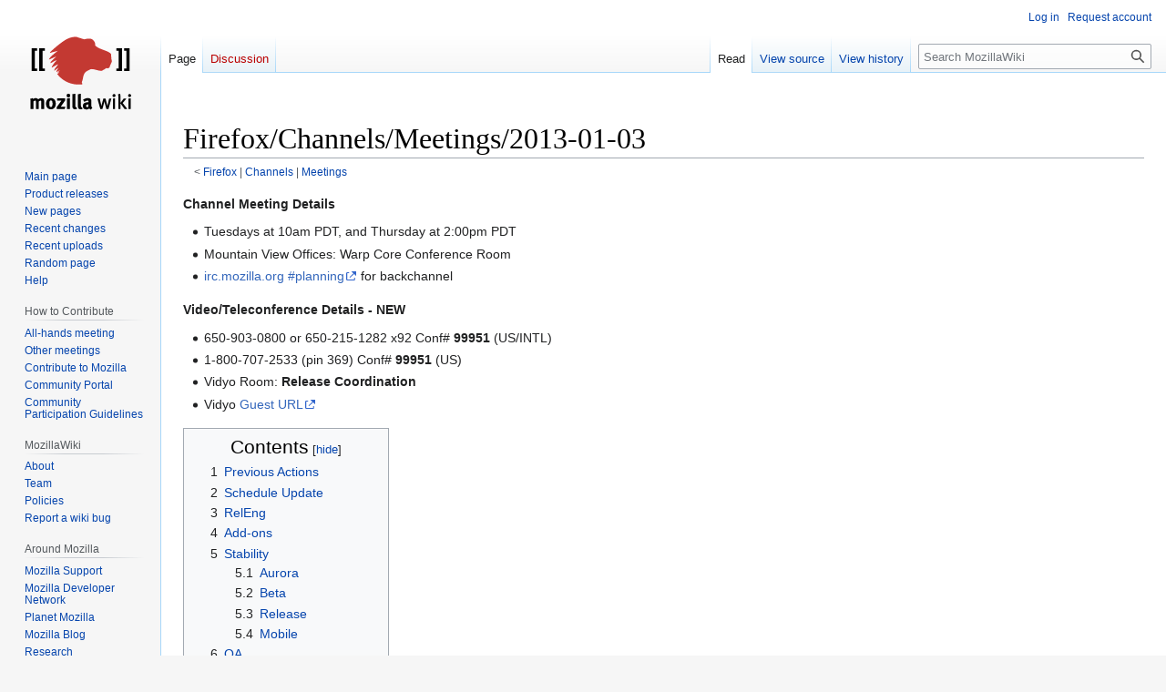

--- FILE ---
content_type: text/html; charset=UTF-8
request_url: https://wiki.mozilla.org/Firefox/Channels/Meetings/2013-01-03
body_size: 29743
content:
<!DOCTYPE html>
<html class="client-nojs" lang="en" dir="ltr">
<head>
<meta charset="UTF-8"/>
<title>Firefox/Channels/Meetings/2013-01-03 - MozillaWiki</title>
<script>document.documentElement.className="client-js";RLCONF={"wgBreakFrames":false,"wgSeparatorTransformTable":["",""],"wgDigitTransformTable":["",""],"wgDefaultDateFormat":"dmy","wgMonthNames":["","January","February","March","April","May","June","July","August","September","October","November","December"],"wgRequestId":"0f0e51f07d0a9795fd9a66ad","wgCSPNonce":false,"wgCanonicalNamespace":"","wgCanonicalSpecialPageName":false,"wgNamespaceNumber":0,"wgPageName":"Firefox/Channels/Meetings/2013-01-03","wgTitle":"Firefox/Channels/Meetings/2013-01-03","wgCurRevisionId":497267,"wgRevisionId":497267,"wgArticleId":63501,"wgIsArticle":true,"wgIsRedirect":false,"wgAction":"view","wgUserName":null,"wgUserGroups":["*"],"wgCategories":["Channel Meetings"],"wgPageContentLanguage":"en","wgPageContentModel":"wikitext","wgRelevantPageName":"Firefox/Channels/Meetings/2013-01-03","wgRelevantArticleId":63501,"wgIsProbablyEditable":false,"wgRelevantPageIsProbablyEditable":false,"wgRestrictionEdit":[],
"wgRestrictionMove":[],"wgPageFormsTargetName":null,"wgPageFormsAutocompleteValues":[],"wgPageFormsAutocompleteOnAllChars":false,"wgPageFormsFieldProperties":[],"wgPageFormsCargoFields":[],"wgPageFormsDependentFields":[],"wgPageFormsCalendarValues":[],"wgPageFormsCalendarParams":[],"wgPageFormsCalendarHTML":null,"wgPageFormsGridValues":[],"wgPageFormsGridParams":[],"wgPageFormsContLangYes":null,"wgPageFormsContLangNo":null,"wgPageFormsContLangMonths":[],"wgPageFormsHeightForMinimizingInstances":800,"wgPageFormsShowOnSelect":[],"wgPageFormsScriptPath":"/extensions/PageForms","edgValues":null,"wgPageFormsEDSettings":null,"wgAmericanDates":false,"wgMFDisplayWikibaseDescriptions":{"search":false,"nearby":false,"watchlist":false,"tagline":false},"wgVector2022PreviewPages":[]};RLSTATE={"site.styles":"ready","user.styles":"ready","user":"ready","user.options":"loading","skins.vector.styles.legacy":"ready"};RLPAGEMODULES=["site","mediawiki.page.ready","mediawiki.toc","skins.vector.legacy.js",
"ext.Bugzilla"];</script>
<script>(RLQ=window.RLQ||[]).push(function(){mw.loader.implement("user.options@12s5i",function($,jQuery,require,module){mw.user.tokens.set({"patrolToken":"+\\","watchToken":"+\\","csrfToken":"+\\"});});});</script>
<link rel="stylesheet" href="/load.php?lang=en&amp;modules=skins.vector.styles.legacy&amp;only=styles&amp;skin=vector"/>
<script async="" src="/load.php?lang=en&amp;modules=startup&amp;only=scripts&amp;raw=1&amp;skin=vector"></script>
<meta name="ResourceLoaderDynamicStyles" content=""/>
<link rel="stylesheet" href="/load.php?lang=en&amp;modules=site.styles&amp;only=styles&amp;skin=vector"/>
<meta name="generator" content="MediaWiki 1.39.10"/>
<meta name="format-detection" content="telephone=no"/>
<meta name="viewport" content="width=1000"/>
<link rel="icon" href="/images/favicon.ico"/>
<link rel="search" type="application/opensearchdescription+xml" href="/opensearch_desc.php" title="MozillaWiki (en)"/>
<link rel="EditURI" type="application/rsd+xml" href="https://wiki.mozilla.org/api.php?action=rsd"/>
<link rel="alternate" type="application/atom+xml" title="MozillaWiki Atom feed" href="/index.php?title=Special:RecentChanges&amp;feed=atom"/>
</head>
<body class="mediawiki ltr sitedir-ltr mw-hide-empty-elt ns-0 ns-subject page-Firefox_Channels_Meetings_2013-01-03 rootpage-Firefox skin-vector action-view skin-vector-legacy vector-feature-language-in-header-enabled vector-feature-language-in-main-page-header-disabled vector-feature-language-alert-in-sidebar-disabled vector-feature-sticky-header-disabled vector-feature-sticky-header-edit-disabled vector-feature-table-of-contents-disabled vector-feature-visual-enhancement-next-disabled"><div id="mw-page-base" class="noprint"></div>
<div id="mw-head-base" class="noprint"></div>
<div id="content" class="mw-body" role="main">
	<a id="top"></a>
	<div id="siteNotice"></div>
	<div class="mw-indicators">
	</div>
	<h1 id="firstHeading" class="firstHeading mw-first-heading"><span class="mw-page-title-main">Firefox/Channels/Meetings/2013-01-03</span></h1>
	<div id="bodyContent" class="vector-body">
		<div id="siteSub" class="noprint">From MozillaWiki</div>
		<div id="contentSub"><span class="subpages">&lt; <a href="/Firefox" title="Firefox">Firefox</a>&lrm; | <a href="/Firefox/Channels" class="mw-redirect" title="Firefox/Channels">Channels</a>&lrm; | <a href="/Firefox/Channels/Meetings" title="Firefox/Channels/Meetings">Meetings</a></span></div>
		<div id="contentSub2"></div>
		
		<div id="jump-to-nav"></div>
		<a class="mw-jump-link" href="#mw-head">Jump to navigation</a>
		<a class="mw-jump-link" href="#searchInput">Jump to search</a>
		<div id="mw-content-text" class="mw-body-content mw-content-ltr" lang="en" dir="ltr"><div class="mw-parser-output"><p><b>Channel Meeting Details</b>
</p>
<ul><li>Tuesdays at 10am PDT, and Thursday at 2:00pm PDT</li>
<li>Mountain View Offices: Warp Core Conference Room</li>
<li><a rel="nofollow" class="external text" href="irc://irc.mozilla.org/planning">irc.mozilla.org #planning</a> for backchannel</li></ul>
<p><b>Video/Teleconference Details - NEW</b>
</p>
<ul><li>650-903-0800 or 650-215-1282 x92 Conf# <b>99951</b> (US/INTL)</li>
<li>1-800-707-2533 (pin 369) Conf# <b>99951</b> (US)</li>
<li>Vidyo Room: <b>Release Coordination</b></li>
<li>Vidyo <a rel="nofollow" class="external text" href="https://v.mozilla.com/flex.html?roomdirect.html&amp;key=EXysadF68Dac">Guest URL</a></li></ul>
<div id="toc" class="toc" role="navigation" aria-labelledby="mw-toc-heading"><input type="checkbox" role="button" id="toctogglecheckbox" class="toctogglecheckbox" style="display:none" /><div class="toctitle" lang="en" dir="ltr"><h2 id="mw-toc-heading">Contents</h2><span class="toctogglespan"><label class="toctogglelabel" for="toctogglecheckbox"></label></span></div>
<ul>
<li class="toclevel-1 tocsection-1"><a href="#Previous_Actions"><span class="tocnumber">1</span> <span class="toctext">Previous Actions</span></a></li>
<li class="toclevel-1 tocsection-2"><a href="#Schedule_Update"><span class="tocnumber">2</span> <span class="toctext">Schedule Update</span></a></li>
<li class="toclevel-1 tocsection-3"><a href="#RelEng"><span class="tocnumber">3</span> <span class="toctext">RelEng</span></a></li>
<li class="toclevel-1 tocsection-4"><a href="#Add-ons"><span class="tocnumber">4</span> <span class="toctext">Add-ons</span></a></li>
<li class="toclevel-1 tocsection-5"><a href="#Stability"><span class="tocnumber">5</span> <span class="toctext">Stability</span></a>
<ul>
<li class="toclevel-2 tocsection-6"><a href="#Aurora"><span class="tocnumber">5.1</span> <span class="toctext">Aurora</span></a></li>
<li class="toclevel-2 tocsection-7"><a href="#Beta"><span class="tocnumber">5.2</span> <span class="toctext">Beta</span></a></li>
<li class="toclevel-2 tocsection-8"><a href="#Release"><span class="tocnumber">5.3</span> <span class="toctext">Release</span></a></li>
<li class="toclevel-2 tocsection-9"><a href="#Mobile"><span class="tocnumber">5.4</span> <span class="toctext">Mobile</span></a></li>
</ul>
</li>
<li class="toclevel-1 tocsection-10"><a href="#QA"><span class="tocnumber">6</span> <span class="toctext">QA</span></a>
<ul>
<li class="toclevel-2 tocsection-11"><a href="#QAwanted"><span class="tocnumber">6.1</span> <span class="toctext">QAwanted</span></a></li>
<li class="toclevel-2 tocsection-12"><a href="#Verification_Needed"><span class="tocnumber">6.2</span> <span class="toctext">Verification Needed</span></a></li>
<li class="toclevel-2 tocsection-13"><a href="#Aurora_2"><span class="tocnumber">6.3</span> <span class="toctext">Aurora</span></a></li>
<li class="toclevel-2 tocsection-14"><a href="#Beta_2"><span class="tocnumber">6.4</span> <span class="toctext">Beta</span></a></li>
<li class="toclevel-2 tocsection-15"><a href="#Mobile_2"><span class="tocnumber">6.5</span> <span class="toctext">Mobile</span></a></li>
</ul>
</li>
<li class="toclevel-1 tocsection-16"><a href="#Marketing/Communications"><span class="tocnumber">7</span> <span class="toctext">Marketing/Communications</span></a></li>
<li class="toclevel-1 tocsection-17"><a href="#Support"><span class="tocnumber">8</span> <span class="toctext">Support</span></a></li>
<li class="toclevel-1 tocsection-18"><a href="#Thunderbird_(Tue)"><span class="tocnumber">9</span> <span class="toctext">Thunderbird (Tue)</span></a></li>
<li class="toclevel-1 tocsection-19"><a href="#Metrics_(Thu)"><span class="tocnumber">10</span> <span class="toctext">Metrics (Thu)</span></a></li>
<li class="toclevel-1 tocsection-20"><a href="#Roundtable"><span class="tocnumber">11</span> <span class="toctext">Roundtable</span></a></li>
<li class="toclevel-1 tocsection-21"><a href="#Actions"><span class="tocnumber">12</span> <span class="toctext">Actions</span></a></li>
<li class="toclevel-1 tocsection-22"><a href="#Triage"><span class="tocnumber">13</span> <span class="toctext">Triage</span></a>
<ul>
<li class="toclevel-2 tocsection-23"><a href="#Aurora_Queries"><span class="tocnumber">13.1</span> <span class="toctext">Aurora Queries</span></a></li>
<li class="toclevel-2 tocsection-24"><a href="#Beta_Queries"><span class="tocnumber">13.2</span> <span class="toctext">Beta Queries</span></a></li>
</ul>
</li>
</ul>
</div>

<h2><span class="mw-headline" id="Previous_Actions">Previous Actions</span></h2>
<h2><span class="mw-headline" id="Schedule_Update">Schedule Update</span></h2>
<ul><li>FF 18.0b7, released yesterday.</li>
<li>ESR 10.0.12 (build #1) has gone to build</li>
<li>We have just completed the merge from beta-&gt;release (l10n still ongoing)</li>
<li>FF 18.0 RC &amp; ESR17 will go-to-build by mor/noon tomorrow</li>
<li>FF 19.0b1 go-to-build Monday (Jan 6)</li>
<li>FF18.0,esr's scheduled to release Tuesday</li></ul>
<h2><span class="mw-headline" id="RelEng">RelEng</span></h2>
<pre>   10.0.2 ESR going fine
</pre>
<pre>   17.0.x ESR releases will be switching to modern build environment (system requirements web pages are already updated)
</pre>
<pre>   18.0 will be switching too as that change rides the train
</pre>
<pre>   Queries:
</pre>
<pre>   What's New page should continue to be suppressed for FF 18.0 desktop&#160;? Yes
</pre>
<pre>   which versions would you like partials from&#160;? Top three recent by ADI are 17.0.1, 16.0.2, 15.0.1. akeybl to confirm.
</pre>
<h2><span class="mw-headline" id="Add-ons">Add-ons</span></h2>
<h2><span class="mw-headline" id="Stability">Stability</span></h2>
<h3><span class="mw-headline" id="Aurora">Aurora</span></h3>
<pre>   <a rel="nofollow" class="external free" href="https://bugzilla.mozilla.org/show_bug.cgi?id=822999">https://bugzilla.mozilla.org/show_bug.cgi?id=822999</a> (gfxASurface::Release) is the biggest worry, a startup crash that consumes almost 5% of Aurora 19 crashes in the last week
</pre>
<h3><span class="mw-headline" id="Beta">Beta</span></h3>
<pre>   B7 still has little volume (just released) so not much to extrapolate regarding crashes
</pre>
<pre>   b6 data looks good though, similar levels to last 17 betas
</pre>
<h3><span class="mw-headline" id="Release">Release</span></h3>
<h3><span class="mw-headline" id="Mobile">Mobile</span></h3>
<pre>   Mobile beta levels also at the same level as last 17 betas
</pre>
<pre>   <a rel="nofollow" class="external free" href="https://bugzilla.mozilla.org/show_bug.cgi?id=825996">https://bugzilla.mozilla.org/show_bug.cgi?id=825996</a> (libdvm.so, specific to Android 4.2) is the #1 issue
</pre>
<h2><span class="mw-headline" id="QA">QA</span></h2>
<ul><li>IT issues impacting automation last week seem to be fixed and holding up so far</li></ul>
<h3><span class="mw-headline" id="QAwanted">QAwanted</span></h3>
<h3><span class="mw-headline" id="Verification_Needed">Verification Needed</span></h3>
<h3><span class="mw-headline" id="Aurora_2">Aurora</span></h3>
<h3><span class="mw-headline" id="Beta_2">Beta</span></h3>
<ul><li><a rel="nofollow" class="external text" href="https://bugzilla.mozilla.org/show_bug.cgi?id=738661">bug 738661</a> crash in nmsvc from CovenantEyes (ashughes)
<ul><li>goes back to at least Fx6 and also affects Opera</li>
<li>depending on current crashiness would we consider blocklisting?</li></ul></li></ul>
<h3><span class="mw-headline" id="Mobile_2">Mobile</span></h3>
<h2><span id="Marketing.2FCommunications"></span><span class="mw-headline" id="Marketing/Communications">Marketing/Communications</span></h2>
<h2><span class="mw-headline" id="Support">Support</span></h2>
<p>Feedback for both Release and Beta is centered around CTP for Adobe Reader as well as general PDF issues (may be related)
</p>
<h2><span id="Thunderbird_.28Tue.29"></span><span class="mw-headline" id="Thunderbird_(Tue)">Thunderbird (Tue)</span></h2>
<h2><span id="Metrics_.28Thu.29"></span><span class="mw-headline" id="Metrics_(Thu)">Metrics (Thu)</span></h2>
<h2><span class="mw-headline" id="Roundtable">Roundtable</span></h2>
<ul><li>Is it premature to start discussing plans to get users off 10esr to 17esr? (ashughes)
<ul><li>early QA testing of 10-&gt;17 would be beneficial</li></ul></li>
<li>Bug 826002 (consider staging a block based on QA feedback in comment# 10&#160;? )</li>
<li>Bug 824118 ( chk with Jorge on the progress of this ), blocks Bug 802827</li>
<li>Reminder about patch Tuesday, so we will be unthrottling Fri-Sat based on the uptake</li></ul>
<h2><span class="mw-headline" id="Actions">Actions</span></h2>
<ul><li>akeybl to file a bug for staging 10-&gt;17esr updates</li>
<li>bajaj/akeybl to follow up on the partials needed for FF18.0's build</li>
<li>Discuss end-run pdf.js testing (test day early in the beta cycle)</li></ul>
<h2><span class="mw-headline" id="Triage">Triage</span></h2>
<h3><span class="mw-headline" id="Aurora_Queries">Aurora Queries</span></h3>
<ul><li><a rel="nofollow" class="external text" href="https://bugzilla.mozilla.org/buglist.cgi?quicksearch=ALL+flag%3Aapproval-mozilla-aurora%3F&amp;order=Bug+Number"><b>Approval requests</b></a></li>
<li><a rel="nofollow" class="external text" href="https://bugzilla.mozilla.org/buglist.cgi?field0-0-0=cf_tracking_firefox19&amp;resolution=---&amp;resolution=DUPLICATE&amp;query_format=advanced&amp;type0-0-0=equals&amp;value0-0-0=%3F&amp;order=Bug%20Number&amp;list_id=1793640"><b>Tracking noms</b></a></li>
<li><a rel="nofollow" class="external text" href="https://bugzilla.mozilla.org/buglist.cgi?field1-0-0=cf_status_firefox19;type0-0-0=equals;value0-0-0=%2B;field0-0-0=cf_tracking_firefox19;type1-0-0=notregexp;value1-0-0=%28fixed%7Cwontfix%7Cunaffected%7Cverified%29;order=Bug%20Number"><b>Unresolved Tracking Bugs for FF19</b></a></li></ul>
<h3><span class="mw-headline" id="Beta_Queries">Beta Queries</span></h3>
<ul><li><a rel="nofollow" class="external text" href="https://bugzilla.mozilla.org/buglist.cgi?&amp;field0-0-0=flagtypes.name&amp;type0-0-0=equals&amp;value0-0-0=approval-mozilla-beta%3F&amp;order=Bug%20Number"><b>Approval requests</b></a></li>
<li><a rel="nofollow" class="external text" href="https://bugzilla.mozilla.org/buglist.cgi?&amp;field0-0-0=cf_tracking_firefox18&amp;type0-0-0=equals&amp;value0-0-0=%3F&amp;order=Bug%20Number"><b>Tracking noms</b></a></li>
<li><a rel="nofollow" class="external text" href="https://bugzilla.mozilla.org/buglist.cgi?field1-0-0=cf_status_firefox18;type0-0-0=equals;value0-0-0=%2B;field0-0-0=cf_tracking_firefox18;type1-0-0=notregexp;value1-0-0=%28fixed%7Cwontfix%7Cunaffected%7Cverified%29;order=Bug%20Number"><b>Unresolved Tracking Bugs for FF18</b></a></li></ul>
<!-- 
NewPP limit report
Cached time: 20260115144107
Cache expiry: 86400
Reduced expiry: false
Complications: [show‐toc]
CPU time usage: 0.013 seconds
Real time usage: 0.020 seconds
Preprocessor visited node count: 81/1000000
Post‐expand include size: 74/2097152 bytes
Template argument size: 12/2097152 bytes
Highest expansion depth: 3/100
Expensive parser function count: 0/100
Unstrip recursion depth: 0/20
Unstrip post‐expand size: 0/5000000 bytes
-->
<!--
Transclusion expansion time report (%,ms,calls,template)
100.00%    3.660      1 Template:Bug
100.00%    3.660      1 -total
-->

<!-- Saved in parser cache with key wiki:pcache:idhash:63501-0!canonical and timestamp 20260115144107 and revision id 497267.
 -->
</div>
<div class="printfooter" data-nosnippet="">Retrieved from "<a dir="ltr" href="https://wiki.mozilla.org/index.php?title=Firefox/Channels/Meetings/2013-01-03&amp;oldid=497267">https://wiki.mozilla.org/index.php?title=Firefox/Channels/Meetings/2013-01-03&amp;oldid=497267</a>"</div></div>
		<div id="catlinks" class="catlinks" data-mw="interface"><div id="mw-normal-catlinks" class="mw-normal-catlinks"><a href="/Special:Categories" title="Special:Categories">Category</a>: <ul><li><a href="/Category:Channel_Meetings" title="Category:Channel Meetings">Channel Meetings</a></li></ul></div></div>
	</div>
</div>

<div id="mw-navigation">
	<h2>Navigation menu</h2>
	<div id="mw-head">
		

<nav id="p-personal" class="vector-menu mw-portlet mw-portlet-personal vector-user-menu-legacy" aria-labelledby="p-personal-label" role="navigation"  >
	<h3
		id="p-personal-label"
		
		class="vector-menu-heading "
	>
		<span class="vector-menu-heading-label">Personal tools</span>
	</h3>
	<div class="vector-menu-content">
		
		<ul class="vector-menu-content-list"><li id="pt-login" class="mw-list-item"><a href="/index.php?title=Special:UserLogin&amp;returnto=Firefox%2FChannels%2FMeetings%2F2013-01-03" title="You are encouraged to log in; however, it is not mandatory [o]" accesskey="o"><span>Log in</span></a></li><li id="pt-createaccount" class="mw-list-item"><a href="/Special:RequestAccount" title="You are encouraged to create an account and log in; however, it is not mandatory"><span>Request account</span></a></li></ul>
		
	</div>
</nav>

		<div id="left-navigation">
			

<nav id="p-namespaces" class="vector-menu mw-portlet mw-portlet-namespaces vector-menu-tabs vector-menu-tabs-legacy" aria-labelledby="p-namespaces-label" role="navigation"  >
	<h3
		id="p-namespaces-label"
		
		class="vector-menu-heading "
	>
		<span class="vector-menu-heading-label">Namespaces</span>
	</h3>
	<div class="vector-menu-content">
		
		<ul class="vector-menu-content-list"><li id="ca-nstab-main" class="selected mw-list-item"><a href="/Firefox/Channels/Meetings/2013-01-03" title="View the content page [c]" accesskey="c"><span>Page</span></a></li><li id="ca-talk" class="new mw-list-item"><a href="/index.php?title=Talk:Firefox/Channels/Meetings/2013-01-03&amp;action=edit&amp;redlink=1" rel="discussion" title="Discussion about the content page (page does not exist) [t]" accesskey="t"><span>Discussion</span></a></li></ul>
		
	</div>
</nav>

			

<nav id="p-variants" class="vector-menu mw-portlet mw-portlet-variants emptyPortlet vector-menu-dropdown" aria-labelledby="p-variants-label" role="navigation"  >
	<input type="checkbox"
		id="p-variants-checkbox"
		role="button"
		aria-haspopup="true"
		data-event-name="ui.dropdown-p-variants"
		class="vector-menu-checkbox"
		aria-labelledby="p-variants-label"
	/>
	<label
		id="p-variants-label"
		 aria-label="Change language variant"
		class="vector-menu-heading "
	>
		<span class="vector-menu-heading-label">English</span>
	</label>
	<div class="vector-menu-content">
		
		<ul class="vector-menu-content-list"></ul>
		
	</div>
</nav>

		</div>
		<div id="right-navigation">
			

<nav id="p-views" class="vector-menu mw-portlet mw-portlet-views vector-menu-tabs vector-menu-tabs-legacy" aria-labelledby="p-views-label" role="navigation"  >
	<h3
		id="p-views-label"
		
		class="vector-menu-heading "
	>
		<span class="vector-menu-heading-label">Views</span>
	</h3>
	<div class="vector-menu-content">
		
		<ul class="vector-menu-content-list"><li id="ca-view" class="selected mw-list-item"><a href="/Firefox/Channels/Meetings/2013-01-03"><span>Read</span></a></li><li id="ca-viewsource" class="mw-list-item"><a href="/index.php?title=Firefox/Channels/Meetings/2013-01-03&amp;action=edit" title="This page is protected.&#10;You can view its source [e]" accesskey="e"><span>View source</span></a></li><li id="ca-history" class="mw-list-item"><a href="/index.php?title=Firefox/Channels/Meetings/2013-01-03&amp;action=history" title="Past revisions of this page [h]" accesskey="h"><span>View history</span></a></li></ul>
		
	</div>
</nav>

			

<nav id="p-cactions" class="vector-menu mw-portlet mw-portlet-cactions emptyPortlet vector-menu-dropdown" aria-labelledby="p-cactions-label" role="navigation"  title="More options" >
	<input type="checkbox"
		id="p-cactions-checkbox"
		role="button"
		aria-haspopup="true"
		data-event-name="ui.dropdown-p-cactions"
		class="vector-menu-checkbox"
		aria-labelledby="p-cactions-label"
	/>
	<label
		id="p-cactions-label"
		
		class="vector-menu-heading "
	>
		<span class="vector-menu-heading-label">More</span>
	</label>
	<div class="vector-menu-content">
		
		<ul class="vector-menu-content-list"></ul>
		
	</div>
</nav>

			
<div id="p-search" role="search" class="vector-search-box-vue  vector-search-box-show-thumbnail vector-search-box-auto-expand-width vector-search-box">
	<div>
			<h3 >
				<label for="searchInput">Search</label>
			</h3>
		<form action="/index.php" id="searchform"
			class="vector-search-box-form">
			<div id="simpleSearch"
				class="vector-search-box-inner"
				 data-search-loc="header-navigation">
				<input class="vector-search-box-input"
					 type="search" name="search" placeholder="Search MozillaWiki" aria-label="Search MozillaWiki" autocapitalize="sentences" title="Search MozillaWiki [f]" accesskey="f" id="searchInput"
				>
				<input type="hidden" name="title" value="Special:Search">
				<input id="mw-searchButton"
					 class="searchButton mw-fallbackSearchButton" type="submit" name="fulltext" title="Search the pages for this text" value="Search">
				<input id="searchButton"
					 class="searchButton" type="submit" name="go" title="Go to a page with this exact name if it exists" value="Go">
			</div>
		</form>
	</div>
</div>

		</div>
	</div>
	

<div id="mw-panel">
	<div id="p-logo" role="banner">
		<a class="mw-wiki-logo" href="/Main_Page"
			title="Visit the main page"></a>
	</div>
	

<nav id="p-navigation" class="vector-menu mw-portlet mw-portlet-navigation vector-menu-portal portal" aria-labelledby="p-navigation-label" role="navigation"  >
	<h3
		id="p-navigation-label"
		
		class="vector-menu-heading "
	>
		<span class="vector-menu-heading-label">Navigation</span>
	</h3>
	<div class="vector-menu-content">
		
		<ul class="vector-menu-content-list"><li id="n-mainpage-description" class="mw-list-item"><a href="/Main_Page" title="Visit the main page [z]" accesskey="z"><span>Main page</span></a></li><li id="n-Product-releases" class="mw-list-item"><a href="/Releases"><span>Product releases</span></a></li><li id="n-newpages" class="mw-list-item"><a href="/Special:NewPages"><span>New pages</span></a></li><li id="n-recentchanges" class="mw-list-item"><a href="/Special:RecentChanges" title="A list of recent changes in the wiki [r]" accesskey="r"><span>Recent changes</span></a></li><li id="n-Recent-uploads" class="mw-list-item"><a href="/Special:NewFiles"><span>Recent uploads</span></a></li><li id="n-randompage" class="mw-list-item"><a href="/Special:Random" title="Load a random page [x]" accesskey="x"><span>Random page</span></a></li><li id="n-Help" class="mw-list-item"><a href="/MozillaWiki:Help" title="The place to find out"><span>Help</span></a></li></ul>
		
	</div>
</nav>

	

<nav id="p-How_to_Contribute" class="vector-menu mw-portlet mw-portlet-How_to_Contribute vector-menu-portal portal" aria-labelledby="p-How_to_Contribute-label" role="navigation"  >
	<h3
		id="p-How_to_Contribute-label"
		
		class="vector-menu-heading "
	>
		<span class="vector-menu-heading-label">How to Contribute</span>
	</h3>
	<div class="vector-menu-content">
		
		<ul class="vector-menu-content-list"><li id="n-All-hands-meeting" class="mw-list-item"><a href="/WeeklyUpdates"><span>All-hands meeting</span></a></li><li id="n-Other-meetings" class="mw-list-item"><a href="/Community_Calendar"><span>Other meetings</span></a></li><li id="n-Contribute-to-Mozilla" class="mw-list-item"><a href="/Contribute"><span>Contribute to Mozilla</span></a></li><li id="n-Community-Portal" class="mw-list-item"><a href="//community.mozilla.org" rel="nofollow"><span>Community Portal</span></a></li><li id="n-Community-Participation-Guidelines" class="mw-list-item"><a href="//www.mozilla.org/en-US/about/governance/policies/participation/" rel="nofollow"><span>Community Participation Guidelines</span></a></li></ul>
		
	</div>
</nav>


<nav id="p-MozillaWiki" class="vector-menu mw-portlet mw-portlet-MozillaWiki vector-menu-portal portal" aria-labelledby="p-MozillaWiki-label" role="navigation"  >
	<h3
		id="p-MozillaWiki-label"
		
		class="vector-menu-heading "
	>
		<span class="vector-menu-heading-label">MozillaWiki</span>
	</h3>
	<div class="vector-menu-content">
		
		<ul class="vector-menu-content-list"><li id="n-About" class="mw-list-item"><a href="/MozillaWiki:About"><span>About</span></a></li><li id="n-Team" class="mw-list-item"><a href="/MozillaWiki:Team"><span>Team</span></a></li><li id="n-Policies" class="mw-list-item"><a href="/MozillaWiki:Policies"><span>Policies</span></a></li><li id="n-Report-a-wiki-bug" class="mw-list-item"><a href="//bugzilla.mozilla.org/enter_bug.cgi?product=Websites&amp;component=wiki.mozilla.org" rel="nofollow"><span>Report a wiki bug</span></a></li></ul>
		
	</div>
</nav>


<nav id="p-Around_Mozilla" class="vector-menu mw-portlet mw-portlet-Around_Mozilla vector-menu-portal portal" aria-labelledby="p-Around_Mozilla-label" role="navigation"  >
	<h3
		id="p-Around_Mozilla-label"
		
		class="vector-menu-heading "
	>
		<span class="vector-menu-heading-label">Around Mozilla</span>
	</h3>
	<div class="vector-menu-content">
		
		<ul class="vector-menu-content-list"><li id="n-Mozilla-Support" class="mw-list-item"><a href="//support.mozilla.org/" rel="nofollow"><span>Mozilla Support</span></a></li><li id="n-Mozilla-Developer-Network" class="mw-list-item"><a href="//developer.mozilla.org/" rel="nofollow"><span>Mozilla Developer Network</span></a></li><li id="n-Planet-Mozilla" class="mw-list-item"><a href="//planet.mozilla.org/" rel="nofollow"><span>Planet Mozilla</span></a></li><li id="n-Mozilla-Blog" class="mw-list-item"><a href="//blog.mozilla.org/" rel="nofollow"><span>Mozilla Blog</span></a></li><li id="n-Research" class="mw-list-item"><a href="//www.mozilla.org/research/" rel="nofollow"><span>Research</span></a></li></ul>
		
	</div>
</nav>


<nav id="p-tb" class="vector-menu mw-portlet mw-portlet-tb vector-menu-portal portal" aria-labelledby="p-tb-label" role="navigation"  >
	<h3
		id="p-tb-label"
		
		class="vector-menu-heading "
	>
		<span class="vector-menu-heading-label">Tools</span>
	</h3>
	<div class="vector-menu-content">
		
		<ul class="vector-menu-content-list"><li id="t-whatlinkshere" class="mw-list-item"><a href="/Special:WhatLinksHere/Firefox/Channels/Meetings/2013-01-03" title="A list of all wiki pages that link here [j]" accesskey="j"><span>What links here</span></a></li><li id="t-recentchangeslinked" class="mw-list-item"><a href="/Special:RecentChangesLinked/Firefox/Channels/Meetings/2013-01-03" rel="nofollow" title="Recent changes in pages linked from this page [k]" accesskey="k"><span>Related changes</span></a></li><li id="t-specialpages" class="mw-list-item"><a href="/Special:SpecialPages" title="A list of all special pages [q]" accesskey="q"><span>Special pages</span></a></li><li id="t-print" class="mw-list-item"><a href="javascript:print();" rel="alternate" title="Printable version of this page [p]" accesskey="p"><span>Printable version</span></a></li><li id="t-permalink" class="mw-list-item"><a href="/index.php?title=Firefox/Channels/Meetings/2013-01-03&amp;oldid=497267" title="Permanent link to this revision of this page"><span>Permanent link</span></a></li><li id="t-info" class="mw-list-item"><a href="/index.php?title=Firefox/Channels/Meetings/2013-01-03&amp;action=info" title="More information about this page"><span>Page information</span></a></li></ul>
		
	</div>
</nav>

	
</div>

</div>

<footer id="footer" class="mw-footer" role="contentinfo" >
	<ul id="footer-info">
	<li id="footer-info-lastmod"> This page was last edited on 8 January 2013, at 14:48.</li>
</ul>

	<ul id="footer-places">
	<li id="footer-places-privacy"><a href="/MozillaWiki:Privacy_policy">Privacy policy</a></li>
	<li id="footer-places-about"><a href="/MozillaWiki:About">About MozillaWiki</a></li>
	<li id="footer-places-mobileview"><a href="https://wiki.mozilla.org/index.php?title=Firefox/Channels/Meetings/2013-01-03&amp;mobileaction=toggle_view_mobile" class="noprint stopMobileRedirectToggle">Mobile view</a></li>
</ul>

	<ul id="footer-icons" class="noprint">
	<li id="footer-poweredbyico"><a href="https://www.mediawiki.org/"><img src="/resources/assets/poweredby_mediawiki_88x31.png" alt="Powered by MediaWiki" srcset="/resources/assets/poweredby_mediawiki_132x47.png 1.5x, /resources/assets/poweredby_mediawiki_176x62.png 2x" width="88" height="31" loading="lazy"/></a></li>
</ul>

</footer>

<script>(RLQ=window.RLQ||[]).push(function(){mw.config.set({"wgPageParseReport":{"limitreport":{"cputime":"0.013","walltime":"0.020","ppvisitednodes":{"value":81,"limit":1000000},"postexpandincludesize":{"value":74,"limit":2097152},"templateargumentsize":{"value":12,"limit":2097152},"expansiondepth":{"value":3,"limit":100},"expensivefunctioncount":{"value":0,"limit":100},"unstrip-depth":{"value":0,"limit":20},"unstrip-size":{"value":0,"limit":5000000},"timingprofile":["100.00%    3.660      1 Template:Bug","100.00%    3.660      1 -total"]},"cachereport":{"timestamp":"20260115144107","ttl":86400,"transientcontent":false}}});mw.config.set({"wgBackendResponseTime":264});});</script>
</body>
</html>